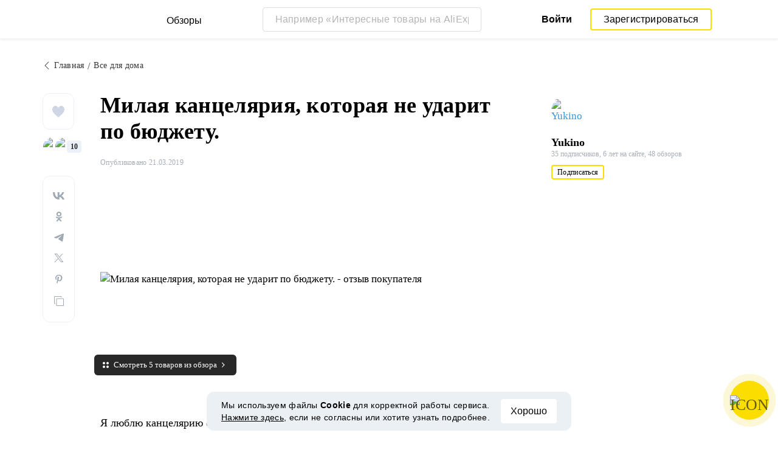

--- FILE ---
content_type: text/html; charset=UTF-8
request_url: https://reviews.megabonus.com/post/15689-milaya-kanczelyariya-kotoraya-ne-udarit
body_size: 19011
content:
<!DOCTYPE html>
<html lang="ru">
<head>
    <meta charset="UTF-8">
    <meta name="viewport" content="width=device-width, initial-scale=1.0, maximum-scale=1.0, user-scalable=0">
    <meta name="format-detection" content="telephone=no">
    <meta name="msapplication-TileColor" content="#fcdd00">
    <meta name="msapplication-config" content="/browserconfig.xml">
    <meta name="theme-color" content="#fcdd00">
    <meta name="csrf-token" content="YdS2Lg9A4e5pdNcQmBwq90TjpSAq6LmeWgfazECl">
    <meta name="title" content="Милая канцелярия, которая не ударит по бюджету. — обзоры и отзывы покупателей">
    
            
                <link rel="amphtml" href="https://reviews.megabonus.com/amp/post/15689-milaya-kanczelyariya-kotoraya-ne-udarit">
    
        <meta name="description" content="Я люблю канцелярию с АлиЭкспресс за приятное сочетание цены и качества. А ещё там часто встречаются кавайные или просто интересные штучки. В основн...">
    
    <meta name="image" content="https://cdn.megabonus.com/images/user/reviews_images/optimized/1553116529.jpg">
    
    <meta property="og:url" content="https://reviews.megabonus.com/post/15689-milaya-kanczelyariya-kotoraya-ne-udarit">
    <meta property="og:title" content="Милая канцелярия, которая не ударит по бюджету.">
    <meta property="og:description" content="Я люблю канцелярию с АлиЭкспресс за приятное сочетание цены и качества. А ещё там часто встречаются кавайные или просто интересные штучки. В основн...">
    <meta property="og:image" content="https://cdn.megabonus.com/images/user/reviews_images/optimized/1553116529.jpg">
    
    <meta property="twitter:title" content="Милая канцелярия, которая не ударит по бюджету.">
    <meta property="twitter:description" content="Я люблю канцелярию с АлиЭкспресс за приятное сочетание цены и качества. А ещё там часто встречаются кавайные или просто интересные штучки. В основн...">
    <meta property="twitter:image:src" content="https://cdn.megabonus.com/images/user/reviews_images/optimized/1553116529.jpg">
    <meta property="twitter:domain" content="reviews.megabonus.com">
    
    

    <title>Милая канцелярия, которая не ударит по бюджету. — обзоры и отзывы покупателей</title>

    <link rel="shortcut icon" href="/favicon.ico" type="image/x-icon">
    <link rel="apple-touch-icon" sizes="120x120" href="/apple-touch-icon.png">
    <link rel="icon" type="image/png" sizes="32x32" href="/favicon-32x32.png">
    <link rel="icon" type="image/png" sizes="16x16" href="/favicon-16x16.png">
    <link rel="manifest" href="/site.webmanifest">
    <link rel="mask-icon" href="/safari-pinned-tab.svg" color="#fcdd00">
    <meta name="msapplication-TileColor" content="#da532c">
    <meta name="theme-color" content="#ffffff">
    
    <link rel="chrome-webstore-item" href="https://chrome.google.com/webstore/detail/dbfipcjecamggjfabeaclacjoohfjhhn">

        <link rel="stylesheet" href="/css/bundle.css?id=0432da5ff032b2b0e634">
    <link rel="stylesheet" href="https://megabonus.com/css/user/popup.css?v2">
    <link rel="stylesheet" type="text/css" href="https://megabonus.com/css/user/jquery.jscrollpane.css">
            <!-- Yandex.Metrika counter -->
<script type="text/javascript" >
    (function(m,e,t,r,i,k,a){m[i]=m[i]||function(){(m[i].a=m[i].a||[]).push(arguments)};
        m[i].l=1*new Date();
        for (var j = 0; j < document.scripts.length; j++) {if (document.scripts[j].src === r) { return; }}
        k=e.createElement(t),a=e.getElementsByTagName(t)[0],k.async=1,k.src=r,a.parentNode.insertBefore(k,a)})
    (window, document, "script", "https://cdn.jsdelivr.net/npm/yandex-metrica-watch/tag.js", "ym");

    ym(37456880, "init", {
        clickmap:true,
        trackLinks:true,
        accurateTrackBounce:true,
        webvisor:true
    });

    let yaCounter37456880 = {};
    yaCounter37456880.reachGoal = function (targetName) {
        ym(37456880, 'reachGoal', targetName);
    }
    yaCounter37456880.hit = function (path, title) {
        ym(37456880, 'hit', path, title);
    }

</script>
<noscript><div><img src="https://mc.yandex.ru/watch/37456880" style="position:absolute; left:-9999px;" alt="" /></div></noscript>
<!-- /Yandex.Metrika counter -->

<!-- Global site tag (gtag.js) - Google Analytics -->
<script async
        src="https://www.googletagmanager.com/gtag/js?id=G-QDV2LETL5C"></script>
<script>
    window.dataLayer = window.dataLayer || [];

    function gtag() {
        dataLayer.push(arguments);
    }

    gtag('js', new Date());
        gtag('config', "G-QDV2LETL5C");
    //todo удалить второй конфиг после 1 июня 2023 года (MEG-12123)
    if (1) {
      gtag('config', 'UA-77989466-10');
    }

</script>

<noscript>
    <div><img src="https://mc.yandex.ru/watch/37456880" style="position:absolute; left:-9999px;" alt=""/></div>
</noscript>
<!-- /Yandex.Metrika counter -->

<script type="application/ld+json">
        {
          "@context": "http://schema.org",
          "@type": "WebSite",
          "url": "https://reviews.megabonus.com",
          "potentialAction": {
          "@type": "SearchAction",
          "target": "https://reviews.megabonus.com/search?q={search_term_string}",
          "query-input": "required name=search_term_string"
          }
        }
</script>
<script>
    function send_ga_ym_event(category, action, label) {
        // send asynch
        setTimeout(function () {
            gtag('event', action, {
                'event_category': category,
                'event_label': label
            });
            if(typeof yaCounter37456880 !== 'undefined') {
                if ((category == 'share' || category == 'user') && label != '') {
                    yaCounter37456880.reachGoal(category + '_' + action + '_' + label);
                } else {
                    yaCounter37456880.reachGoal(category + '_' + action);
                }
            }
        }, 100);
    }

    function send_ga_ym_pageview(path, title) {
        gtag('config', 'G-QDV2LETL5C', {'page_title' : title, 'page_path': path});
        yaCounter37456880.hit(path, {title: title});
    }

    // отправка события после реги
    document.addEventListener('yacounter37456880inited', function () {
            });
</script>            
    </head>
<body>
<script>
    var js_installext_data = {"install_extension":"\u0423\u0441\u0442\u0430\u043d\u043e\u0432\u0438\u0442\u044c \u0440\u0430\u0441\u0448\u0438\u0440\u0435\u043d\u0438\u0435","main_landing_login_modal_register":"\u0417\u0430\u0440\u0435\u0433\u0438\u0441\u0442\u0440\u0438\u0440\u043e\u0432\u0430\u0442\u044c\u0441\u044f","is_authorization":false};
</script>

<div id="wrapper" class="wrapper " data-lang="ru">
    <link rel="stylesheet" href="https://megabonus.com/css/header.css?v=3">

<header id="header"
        class="post_view">
    <div class="header-fixed-block">
        <div class="header-top not-auth">
            <div class="logotip">
                    <div class="menu_btn">
                        <span class="menu_icon"></span>
                                                <span class="ripple small"></span>
                    </div>
                    <nav class="main_menu">
                        <div class="menu_settings">
                            <a class="help"
                               href="https://help-ru.megabonus.com/"
                               rel="noopener"
                               aria-label="Help"
                               target="_blank">
                                <div class="help_icon"><span></span></div>
                            </a>

                            <div class="projects">
    <span class="projects_icon"></span>
    <div class="mb_projects">
        <div class='mb_projects--close'>
            <img src="https://cdn.megabonus.com/images/close-cross-popup-grey.svg" alt="close"/>
        </div>
        <div class="project_banner">
        <ul class="slides">
            <li class="slide showing">
                <a target="_blank" href="https://megabonus.com/extension_tab" style="display: block; width: 100%;">
                    <div class='megatab-slide'>
                        <i class="our-badge our-badge_new">Новое</i>
                        <h4 class='megatab-slide__title'>Мегабонус Вкладка</h4>
                        <p class='megatab-slide__description'>Расширение от Мегабонус<br/>для быстрой работы в интернете</p>
                        <div class='megatab-slide__img-wrapper'>
                            <div class='megatab-slide__img'>
                                <img src="https://cdn.megabonus.com/images/header/banner/megatabSlide_ru.png" alt="Мегабонус Вкладка"/>
                            </div>
                        </div>
                    </div>
                </a>
            </li>
        </ul>








    </div>
        <div class="mb_projects__block">

            <a href="https://megabonus.com" class="project_cashback">
                <span class="project_img"></span>
                <span class="project_title">Кэшбэк-сервис<br>«Мегабонус»</span>
            </a>
            <a href="https://reviews.megabonus.com"
               class="project_reviews active">
                <span class="project_img"></span>
                <span class="project_title">Обзоры<br>товаров</span>
            </a>
            <a href="https://smartcart.megabonus.com"
               class="project_cart">
                <span class="project_img"></span>
                <span class="project_title">Умная<br>корзина</span>
            </a>
            <a href="https://parcel.megabonus.com"
               class="project_parcel">
                <span class="project_img"></span>
                <span class="project_title">Отслеживание посылок</span>
            </a>
            <a href="https://travel.megabonus.com"
               class="project_travel">
                <span class="project_img"></span>
                <span class="project_title">«Мегабонус»<br>Путешествия</span>
            </a>
        </div>
    </div>
</div>                                                    </div>
                                                <span class="category-header">Категории обзоров</span>
                        <ul class="category-menu">
                                                                                        <li class="">
                                    <a href="/category/fashion_and_style">
                                        <img src="https://cdn.megabonus.com/images/categories/Fashion.svg" alt="Мода и стиль">
                                        <span>Мода и стиль</span>
                                    </a>
                                </li>
                                                            <li class="">
                                    <a href="/category/electronics">
                                        <img src="https://cdn.megabonus.com/images/categories/Electronics.svg" alt="Электроника">
                                        <span>Электроника</span>
                                    </a>
                                </li>
                                                            <li class="">
                                    <a href="/category/travel_and_tourism">
                                        <img src="https://cdn.megabonus.com/images/categories/Travel.svg" alt="Путешествия">
                                        <span>Путешествия</span>
                                    </a>
                                </li>
                                                            <li class="">
                                    <a href="/category/beauty_and_health">
                                        <img src="https://cdn.megabonus.com/images/categories/beauty.svg" alt="Красота и здоровье">
                                        <span>Красота и здоровье</span>
                                    </a>
                                </li>
                                                            <li class="">
                                    <a href="/category/for_home">
                                        <img src="https://cdn.megabonus.com/images/categories/home.svg" alt="Все для дома">
                                        <span>Все для дома</span>
                                    </a>
                                </li>
                                                            <li class="">
                                    <a href="/category/childens_goods">
                                        <img src="https://cdn.megabonus.com/images/categories/Baby_products.svg" alt="Детские товары">
                                        <span>Детские товары</span>
                                    </a>
                                </li>
                                                            <li class="">
                                    <a href="/category/leisure">
                                        <img src="https://cdn.megabonus.com/images/categories/Leisure.svg" alt="Досуг">
                                        <span>Досуг</span>
                                    </a>
                                </li>
                                                            <li class="">
                                    <a href="/category/services">
                                        <img src="https://cdn.megabonus.com/images/categories/service.svg" alt="Услуги">
                                        <span>Услуги</span>
                                    </a>
                                </li>
                                                    </ul>
                    </nav>
                <a class="logo_mb" href="https://reviews.megabonus.com">
                    <span class="logo_img ru" role="img" aria-label="Обзоры на товары"></span>
                    <span>Обзоры</span>
                </a>
                <a class="logo_mb_small" href="https://reviews.megabonus.com">
                    <span class="logo_img" role="img" aria-label="Обзоры на товары"></span>
                    <span>Обзоры</span>
                </a>
            </div>
                            <div class="mobile-search">
                    <a href="#" class="form-btn btn submit-btn" id="mobileSearchButton" aria-label="Search"><i
                                class="icon icon-search"></i></a>
                </div>
                <div class="search-wrap postitem_mobile_hidden">
                    <form action="" class="search-form validate-form">
                        <div class="form-group">
                            <input type="text" placeholder="Например «Интересные товары на AliExpress»" id="searchInput"
                                   class="input" autocomplete="off" aria-label="Например «Интересные товары на AliExpress»">
                            <button type="reset" class="form-btn btn reset-btn" aria-label="Clear search"
                                    id="clearSearch"><i class="icon icon-cancel"></i></button>
                            <button type="submit" class="form-btn btn submit-btn" aria-label="Submit search"
                                    id="searchButton"><i class="icon icon-search"></i><i
                                        class="icon icon-search-hover"></i></button>
                        </div>
                        <div class="search-result">
                            <div class="paragraph"></div>
                            <ul class="clear search-list"></ul>
                        </div>
                    </form>
                </div>
                                        <div class="auth-wrap">
                    <a href="https://auth.megabonus.com?redirect_url=https%3A%2F%2Freviews.megabonus.com%2Fpost%2F15689-milaya-kanczelyariya-kotoraya-ne-udarit&amp;project_name=reviews&amp;device=website"
                       class="sign_in">Войти</a>
                    <a href="https://auth.megabonus.com/register?redirect_url=https%3A%2F%2Freviews.megabonus.com%2Fpost%2F15689-milaya-kanczelyariya-kotoraya-ne-udarit&amp;project_name=reviews&amp;device=website"
                       class="sign_up">Зарегистрироваться</a>
                    <div class="projects">
    <span class="projects_icon"></span>
    <div class="mb_projects">
        <div class='mb_projects--close'>
            <img src="https://cdn.megabonus.com/images/close-cross-popup-grey.svg" alt="close"/>
        </div>
        <div class="project_banner">
        <ul class="slides">
            <li class="slide showing">
                <a target="_blank" href="https://megabonus.com/extension_tab" style="display: block; width: 100%;">
                    <div class='megatab-slide'>
                        <i class="our-badge our-badge_new">Новое</i>
                        <h4 class='megatab-slide__title'>Мегабонус Вкладка</h4>
                        <p class='megatab-slide__description'>Расширение от Мегабонус<br/>для быстрой работы в интернете</p>
                        <div class='megatab-slide__img-wrapper'>
                            <div class='megatab-slide__img'>
                                <img src="https://cdn.megabonus.com/images/header/banner/megatabSlide_ru.png" alt="Мегабонус Вкладка"/>
                            </div>
                        </div>
                    </div>
                </a>
            </li>
        </ul>








    </div>
        <div class="mb_projects__block">

            <a href="https://megabonus.com" class="project_cashback">
                <span class="project_img"></span>
                <span class="project_title">Кэшбэк-сервис<br>«Мегабонус»</span>
            </a>
            <a href="https://reviews.megabonus.com"
               class="project_reviews active">
                <span class="project_img"></span>
                <span class="project_title">Обзоры<br>товаров</span>
            </a>
            <a href="https://smartcart.megabonus.com"
               class="project_cart">
                <span class="project_img"></span>
                <span class="project_title">Умная<br>корзина</span>
            </a>
            <a href="https://parcel.megabonus.com"
               class="project_parcel">
                <span class="project_img"></span>
                <span class="project_title">Отслеживание посылок</span>
            </a>
            <a href="https://travel.megabonus.com"
               class="project_travel">
                <span class="project_img"></span>
                <span class="project_title">«Мегабонус»<br>Путешествия</span>
            </a>
        </div>
    </div>
</div>                </div>
            
                    </div>
            </div>
    
    <div id="mobileSearchBlock" class="mobile-search-block search-wrap">
        <form action="" class="search-form validate-form mobile-search__wrap">
            <div class="form-group">
                <input type="text" placeholder="Поиск обзора" id="searchMobileInput"
                       aria-label="Поиск обзора" class="input" autocomplete="off">
                <button type="reset" class="form-btn btn search-close-btn" name="close_search" id="closeSearch"
                        aria-label="Reset"><i class="icon icon-left-arrow"></i></button>
                <button type="submit" class="form-btn btn submit-btn" name="submit_search" id="searchMobileSubmitButton"
                        aria-label="Search"><i class="icon icon-search"></i></button>
            </div>
            <div class="search-result">
                <div class="paragraph"></div>
                <ul class="clear search-list"></ul>
            </div>
        </form>
    </div>
</header>        
        

    
    <main class="post-item-main" >
        
        <div class="infinte-scroll-slot">
            <div class="container article-container" data-next="https://reviews.megabonus.com/post/39211-nebolshaya-no-vmestitelnaya-sumochka-dlya">
                                    <ul class="breadcrumbs-list hidden-mobile newitem-layout">
                        <li>
                            <a href="https://reviews.megabonus.com">
                                <i class="icon icon-left-arrow"></i><span>Главная</span>
                            </a>
                        </li>

                                                    <li>
                                <a href="https://reviews.megabonus.com/category/for_home" class="category-title">
                                    <span>Все для дома</span>
                                </a>
                            </li>
                                            </ul>
                                <section class="post-content">
                                            <div class="post_item_social">
                            
                            <div class="social-round-list clear">
    <div class="social-likes">
                    <button class="link like-btn"
                    onclick="window.location.href='https://auth.megabonus.com?redirect_url=https%3A%2F%2Freviews.megabonus.com%2Fpost%2F15689-milaya-kanczelyariya-kotoraya-ne-udarit&amp;project_name=reviews&amp;device=website'">
                <svg xmlns="http://www.w3.org/2000/svg" width="20" height="19"
                     viewBox="0 0 20 19">
                    <path fill="#CFD6E6" fill-rule="evenodd"
                          d="M18.54 1.861C17.555.661 16.187 0 14.689 0c-2.108 0-3.442 1.35-4.19 2.482-.194.294-.36.588-.498.866a8.34 8.34 0 0 0-.498-.866C8.754 1.35 7.42 0 5.312 0 3.814 0 2.446.661 1.46 1.861.52 3.006 0 4.54 0 6.18c0 1.785.65 3.445 2.045 5.224 1.246 1.59 3.04 3.229 5.117 5.127.774.707 1.574 1.438 2.426 2.238l.026.024c.11.104.248.155.386.155a.562.562 0 0 0 .386-.155l.026-.024c.852-.8 1.652-1.531 2.426-2.238 2.077-1.898 3.87-3.537 5.117-5.127C19.35 9.623 20 7.963 20 6.179c0-1.64-.518-3.173-1.46-4.318z"/>
                </svg>
                
            </button>
            </div>
    <div class="social-user-slot" data-call="#popup-likes" data-post-id="15689">
        <div class="social-likes-users likes-list">
        <div class="social-likes-photos">
                            <figure class="user-photo right">
                    <img src="https://cdn.megabonus.com/images/user/img1.jpg"
                        alt="Катерина">
                </figure>
                            <figure class="user-photo left">
                    <img src="https://cdn.megabonus.com/images/avatar/origin/av_production_13824311656804475"
                        alt="Ananazreview">
                </figure>
                    </div>
                    <span class="shares-count">10</span>
            </div>
    </div>
    <div class="share-block"
         data-url="https://reviews.megabonus.com/post/15689-milaya-kanczelyariya-kotoraya-ne-udarit"
         data-title="Милая канцелярия, которая не ударит по бюджету."
         data-image="https://cdn.megabonus.com/images/user/reviews_images/850_430/1553116529.jpg"
         data-description=""
         data-country="ru"
         data-vk-shares="0"
         data-ok-shares="0"
         data-fb-shares="0"
         data-tw-shares="0"
         data-link-copied="Ссылка скопирована"
    >
    </div>
</div>                        </div>
                                        <div class="post_item_body">
                        <div class="main-part">
                            <div class="social-holder" id="social-holder" data-position data-post-id="15689">
                                <div class="mobile-category">
                                                                            <a href="https://reviews.megabonus.com/category/for_home"
                                        class="category-title" style="display:none;">
                                            Все для дома
                                        </a>
                                                                    </div>
                                <div class="mobile-author">
                                    <a href="https://reviews.megabonus.com/profile/id1846321"
                                    aria-label="Yukino">
                                        <figure class="user-photo">
                                            <img src="https://cdn.megabonus.com/images/avatar/cropped/40_40/av_prod_7ed8c2423cc35f616d019708eb4f9659"
                                                alt="Yukino">
                                        </figure>
                                    </a>
                                    <div class="name" id="person">
                                        <a href="https://reviews.megabonus.com/profile/id1846321" rel="author">
                                            <span>Yukino</span>
                                        </a>
                                    </div>
                                </div>
                                <h1 class="main-title">Милая канцелярия, которая не ударит по бюджету.</h1>
                                <div class="post_item_info">
                                    <div class="mobile-social-sneakpeak">
                                        <div class="mobile-social-sneakpeak--block">
                                            <img src="/img/icons/heart.svg" alt="Likes" />
                                            <span class="mobile-social-sneakpeak--counter">10</span>
                                        </div>

                                        <div class="mobile-social-sneakpeak--block">
                                            <img src="/img/icons/share.svg" alt="Shares" />
                                            <span class="mobile-social-sneakpeak--counter">0</span>
                                        </div>
                                    </div>
                                    <div class="post_item_time--wrapper">
                                        <div class="post_item_time time-wrap">
                                            <div class="time">
                                                Опубликовано 21.03.2019</div>
                                        </div>
                                        <div style="clear: both;"></div>
                                    </div>
                                </div>
                                <div>
                                    <div class="full-mobile preview_post">
                                                                                    <figure class="image-cover large-image spaced-top">
                                                <img src="https://cdn.megabonus.com/images/user/reviews_images/850_430/1553116529.jpg"
                                                    alt="Милая канцелярия, которая не ударит по бюджету. - отзыв покупателя" class="vertical">
                                            </figure>
                                                                                            <span class="all-afflinks-popup">Смотреть 5 товаров из обзора</span>
                                                                                                                        </div>
                                </div>
                                <div>
                                    <div class="full-mobile preview_post">

                                        
                                        <article
                                                class="article-single" >
                                            

                                            <div class="content">
                                                <div class="public-content " >
                                                    <div class="input-paragraph invisible-input input type-text label-input tinymce public-content editable medium-editor-element medium-editor-insert-plugin" id="editor-plugin"><div class="input-paragraph invisible-input input type-text label-input tinymce public-content editable medium-editor-element medium-editor-insert-plugin" id="editor-plugin"><div class="input-paragraph invisible-input input type-text label-input tinymce public-content editable medium-editor-element medium-editor-insert-plugin" id="editor-plugin"><div class="input-paragraph invisible-input input type-text label-input tinymce public-content editable medium-editor-element medium-editor-insert-plugin" id="editor-plugin"><div class="input-paragraph invisible-input input type-text label-input tinymce public-content editable medium-editor-element medium-editor-insert-plugin" id="editor-plugin"><div class="input-paragraph invisible-input input type-text label-input tinymce public-content editable medium-editor-element medium-editor-insert-plugin" id="editor-plugin"><p>Я люблю канцелярию с АлиЭкспресс за приятное сочетание цены и качества. </p><p>А ещё там часто встречаются кавайные или просто интересные штучки. </p><p>В основном, я заказываю что-то по мелочи. </p><p>Но в октябре я пошла на языковые курсы и сразу после первого занятия решила закупиться нужностями. </p><p>С красивой канцелярией и учиться приятнее~ </p><p> Всё нужное я решила заказать в одном магазине, чтобы не ждать несколько посылок.Выбор пал на HE DAO Official Store. </p><h3>ДОСТАВКА:</h3><p>Доставка бесплатная службами Cainiao Super Economy и China Post Ordinary Small Packet Plus.Мне хотелось получить свой заказ побыстрее, поэтому я доплатила за AliExpress Saver Shipping ($0.79 за весь заказ).Пришла посылка меньше, чем за месяц (отслеживалась). </p><h3> УПАКОВКА:</h3><p>Почтовый пакет + хрупкие вещи (линейка, ручки и т.д.) были дополнительно завёрнуты в пупырку.</p><div class="medium-insert-images"><figure><img data-src="https://cdn.megabonus.com/images/user/reviews/0.90094800_1553116623.jpg" alt="Милая канцелярия, которая не ударит по бюджету. - отзывы"></figure></div><h3>Сначала покажу пенал.</h3><p>Пенал пришёл в пластиковом пакете без опознавательных знаков. </p><p> Размер: 20 см. на 4 см. на 5 см.Доступен в 5 цветах, мой обозначен A. </p><p>И подклад, и внешний слой – синтетика.С одной стороны пенал украшен кружевом. </p><p>У меня строчки ровные и нитки не торчат, но в отзывах у некоторых есть небольшие косячки.</p><div class="medium-insert-images medium-insert-images-grid"><figure><img data-src="https://cdn.megabonus.com/images/user/reviews/0.59568200_1553117396.jpg" alt="Милая канцелярия, которая не ударит по бюджету. - купить"></figure><figure><img data-src="https://cdn.megabonus.com/images/user/reviews/0.22344900_1553117397.jpg" alt="Милая канцелярия, которая не ударит по бюджету. - обзор"></figure><figure><img data-src="https://cdn.megabonus.com/images/user/reviews/0.67084000_1553117397.jpg" alt="Милая канцелярия, которая не ударит по бюджету. - цена"></figure></div><p>Застёгивается на молнию, она не заедает.  </p><p>Пенал неплохой, бюджетный и компактный.  Подойдёт для тех, кто носит с собой минимальное количество канцелярии. <br></p><p><br></p><div class="medium-insert-embeds">	<figure><div class="medium-insert-embed">			<div id="linkAff_2320" class="ephox-summary-card">    <a class="ephox-summary-card-link-thumbnail" rel="nofollow noreferrer noopener" href="https://reviews.megabonus.com/mbr/o4r4Ni" data-offer_id="463" data-id="65" target="_blank">        <img class="ephox-summary-card-thumbnail" data-src="https://ae01.alicdn.com/kf/HTB1N3TNLpXXXXXkXVXXq6xXFXXX0/-.jpg" alt="Милая канцелярия, которая не ударит по бюджету. - характеристики"></a>    <span class="ephox-summary-card-link card-new">        <a class="ephox-summary-card-title card-new" href="https://megabonus.com/shop/aliexpress" target="_blank" rel="noreferrer noopener">Купить в магазине  AliExpress с кэшбэком</a>        <a class="ephox-summary-card-description editor-aff-link card-new" rel="nofollow noreferrer noopener" href="https://reviews.megabonus.com/mbr/o4r4Ni" data-id="2320" data-offer_id="463" target="_blank">Мини Ретро цветок цветочные кружева пенал Карандаш сумка школьные принадлежности косметический косметичка на молнии Чехол кошелек Estojo Эсколар купить на AliExpress</a>    </span></div>		</div>	</figure></div><div class="medium-insert-images"><figure><img data-src="https://cdn.megabonus.com/images/user/reviews/0.11028800_1553117538.jpg" alt="Милая канцелярия, которая не ударит по бюджету. - фото"></figure></div><h3>Линейка. </h3><p>Она тоже мимимишная, край имитирует кружево.</p><p>Размер:15.9 см. на 2.3см. на 0.3 см.</p><p>Длина части с разметкой: 15 см.</p><p>Материал: Дерево</p><div class="medium-insert-images"><figure><img data-src="https://cdn.megabonus.com/images/user/reviews/0.56467200_1553117557.jpg" alt="Милая канцелярия, которая не ударит по бюджету. - инструкция"></figure><figure><img data-src="https://cdn.megabonus.com/images/user/reviews/0.89230800_1553117557.jpg" alt="Милая канцелярия, которая не ударит по бюджету. - Kawaii"></figure></div><p>Доступна в 2 цветах, у меня чёрная.Вся информация на этикетке: на английском и японском.<br>Пользоваться можно и прямой стороной, и волнистой.Надписи нанесены ровно и хорошо читаются.</p><p><br></p><div class="medium-insert-embeds">	<figure><div class="medium-insert-embed">			<div id="linkAff_2321" class="ephox-summary-card">    <a class="ephox-summary-card-link-thumbnail" rel="nofollow noreferrer noopener" href="https://reviews.megabonus.com/mbr/UxHibm" data-offer_id="463" data-id="65" target="_blank">        <img class="ephox-summary-card-thumbnail" data-src="https://ae01.alicdn.com/kf/HTB1bfS6QFXXXXbeaXXXq6xXFXXXH/1-ZAKKA-Kawaii.jpg" alt="Милая канцелярия, которая не ударит по бюджету. - школа"></a>    <span class="ephox-summary-card-link card-new">        <a class="ephox-summary-card-title card-new" href="https://megabonus.com/shop/aliexpress" target="_blank" rel="noreferrer noopener">Купить в магазине  AliExpress с кэшбэком</a>        <a class="ephox-summary-card-description editor-aff-link card-new" rel="nofollow noreferrer noopener" href="https://reviews.megabonus.com/mbr/UxHibm" data-id="2321" data-offer_id="463" target="_blank">1 шт Корея ZAKKA Kawaii милые канцелярские принадлежности кружева коричневая деревянная линейка швейная линейка офисные школьные аксессуары купить на AliExpress</a>    </span></div>		</div>	</figure></div><h3>Механические карандаши. </h3><div class="medium-insert-images"><figure><img data-src="https://cdn.megabonus.com/images/user/reviews/0.00788600_1553118462.jpg" alt="Милая канцелярия, которая не ударит по бюджету. - AliExpressReview"></figure></div><p><br></p>Набор из 4 штук.<br>Толщина линии письма 0,5 мм. Либо 0,7 мм. Я выбрала 0,5.<br>Материал корпуса: Пластик<br>Твердость графита:2B (обычные карандаши я так же беру такой мягкости).<br>В каждом карандаше: 3 грифеля.<br>Корпус карандашей прорезинен (?) – в руке они не скользят.<br>Грифель мягких, рисует и пишет аккуратно, бумагу не царапает, но и не ломается.</div><div class="input-paragraph invisible-input input type-text label-input tinymce public-content editable medium-editor-element medium-editor-insert-plugin" id="editor-plugin"><div class="medium-insert-images medium-insert-images-grid"><figure><img data-src="https://cdn.megabonus.com/images/user/reviews/0.52367400_1553118329.jpg" alt="Милая канцелярия, которая не ударит по бюджету."></figure><figure><img data-src="https://cdn.megabonus.com/images/user/reviews/0.58722300_1553118329.jpg" alt="Милая канцелярия, которая не ударит по бюджету."></figure><figure><img data-src="https://cdn.megabonus.com/images/user/reviews/0.90606800_1553118329.jpg" alt="Милая канцелярия, которая не ударит по бюджету."></figure></div><p><br></p>На тёмные карандаши рисунок нанесён более-менее ровно, а вот светлые с косячками.<div class="medium-insert-embeds">	<figure><div class="medium-insert-embed">			<div id="linkAff_2322" class="ephox-summary-card">    <a class="ephox-summary-card-link-thumbnail" rel="nofollow noreferrer noopener" href="https://reviews.megabonus.com/mbr/47Eofi" data-offer_id="463" data-id="65" target="_blank">        <img class="ephox-summary-card-thumbnail" data-src="https://ae01.alicdn.com/kf/HTB15f25OpXXXXaIXVXXq6xXFXXXS/4-0-5mm-Kawaii.jpg" alt="4 штлот 05mm Симпатичные Kawaii пластиковый механический карандаш милые в горошек башня авторучка для малыша школьные принадлежности Бесплатная доставка купить на AliExpress"></a>    <span class="ephox-summary-card-link card-new">        <a class="ephox-summary-card-title card-new" href="https://megabonus.com/shop/aliexpress" target="_blank" rel="noreferrer noopener">Купить в магазине  AliExpress с кэшбэком</a>        <a class="ephox-summary-card-description editor-aff-link card-new" rel="nofollow noreferrer noopener" href="https://reviews.megabonus.com/mbr/47Eofi" data-id="2322" data-offer_id="463" target="_blank">4 штлот 05mm Симпатичные Kawaii пластиковый механический карандаш милые в горошек башня авторучка для малыша школьные принадлежности Бесплатная доставка купить на AliExpress</a>    </span></div>		</div>	</figure></div><h3>Грифели.</h3><p>Я решила взять не только карандаши, но и расходники для карандашей сразу.</p><div class="medium-insert-images"><figure><img data-src="https://cdn.megabonus.com/images/user/reviews/0.57702400_1553118434.jpg" alt="Милая канцелярия, которая не ударит по бюджету."></figure></div><p>Опять же есть выбор: 0,5 или 07, я выбрала вариант под свои карандаши.<br>Одно но: твердость графита здесь HB (но тут я сама себе злой Буратино, обратила на это внимание только когда села писать обзор).<br>Цвет присылают рандомно. Мне достался фиолетовый.<br>Грифелей много, хватит надолго.<br>Сама баночка с ними - с удобной крышкой.<br></p><div class="medium-insert-embeds">	<figure><div class="medium-insert-embed">			<div id="linkAff_2323" class="ephox-summary-card">    <a class="ephox-summary-card-link-thumbnail" rel="nofollow noreferrer noopener" href="https://reviews.megabonus.com/mbr/TgbSLP" data-offer_id="463" data-id="65" target="_blank">        <img class="ephox-summary-card-thumbnail" data-src="https://ae01.alicdn.com/kf/HTB1_MCWGv9TBuNjy1zbq6xpepXa1/0-5-0-7-HB.jpg" alt="Набор механических карандашей 05 мм07 мм HB стержень для карандаша автоматический карандаш Сменные стержни офисные школьные принадлежности купить на AliExpress"></a>    <span class="ephox-summary-card-link card-new">        <a class="ephox-summary-card-title card-new" href="https://megabonus.com/shop/aliexpress" target="_blank" rel="noreferrer noopener">Купить в магазине  AliExpress с кэшбэком</a>        <a class="ephox-summary-card-description editor-aff-link card-new" rel="nofollow noreferrer noopener" href="https://reviews.megabonus.com/mbr/TgbSLP" data-id="2323" data-offer_id="463" target="_blank">Набор механических карандашей 05 мм07 мм HB стержень для карандаша автоматический карандаш Сменные стержни офисные школьные принадлежности купить на AliExpress</a>    </span></div>		</div>	</figure></div><h3>Стержни для ручек.</h3><div class="medium-insert-images"><figure><img data-src="https://cdn.megabonus.com/images/user/reviews/0.75415800_1553118529.jpg" alt="Милая канцелярия, которая не ударит по бюджету."></figure></div><p>Сто лет назад я заказывала (и показывала) ручки с Мумми, одной из главных фишек которых было то, что чернила стираются.<br> Понятно, что пасты (стержни) в ручках не бесконечные и когда они закончились  - я изначально я хотела просто купить новые ручки, но, в итоге, решила сэкономить.<br> Пасты я хотела именно такие, как были в самих ручках, то есть те, которые можно стереть.</p><p> Я взяла 2 набора по 10 штук: чёрные и синие. <br> Размер пишущего шарика в моих ручках был 0,38 мм., здесь – 0,50 мм. (я особой разницы не вижу).<br> Пасты гелевые.<br> Длина: 125 мм.<br> Мне пришли в целости, на каждом стержне защитный колпачок. </p><div class="medium-insert-images medium-insert-images-grid"><figure><img data-src="https://cdn.megabonus.com/images/user/reviews/0.37269900_1553118962.jpg" alt="Милая канцелярия, которая не ударит по бюджету."></figure><figure><img data-src="https://cdn.megabonus.com/images/user/reviews/0.60568900_1553118962.jpg" alt="Милая канцелярия, которая не ударит по бюджету."></figure></div><div class="medium-insert-images"><figure><img data-src="https://cdn.megabonus.com/images/user/reviews/0.07699400_1553118990.jpg" alt="Милая канцелярия, которая не ударит по бюджету."></figure></div><div class="medium-insert-images"><figure><img data-src="https://cdn.megabonus.com/images/user/reviews/0.59212500_1553119001.jpg" alt="Милая канцелярия, которая не ударит по бюджету."></figure></div><p> Что самое важное: подходят для моих ручек и стираются. Важно! Они быстро заканчиваются, как показало время.</p><div class="medium-insert-embeds">	<figure><div class="medium-insert-embed">			<div id="linkAff_2324" class="ephox-summary-card">    <a class="ephox-summary-card-link-thumbnail" rel="nofollow noreferrer noopener" href="https://reviews.megabonus.com/mbr/2tAuz7" data-offer_id="463" data-id="65" target="_blank">        <img class="ephox-summary-card-thumbnail" data-src="https://ae01.alicdn.com/kf/HTB1oCOnPVXXXXanXFXXq6xXFXXXC/10-Magic-0-5.jpg" alt="10 штлот Magic стирающаяся ручка с пастой 05 мм синие Черные чернила Гелевая ручка повторная заливка для письма канцелярия Школьные принадлежности купить на AliExpress"></a>    <span class="ephox-summary-card-link card-new">        <a class="ephox-summary-card-title card-new" href="https://megabonus.com/shop/aliexpress" target="_blank" rel="noreferrer noopener">Купить в магазине  AliExpress с кэшбэком</a>        <a class="ephox-summary-card-description editor-aff-link card-new" rel="nofollow noreferrer noopener" href="https://reviews.megabonus.com/mbr/2tAuz7" data-id="2324" data-offer_id="463" target="_blank">10 штлот Magic стирающаяся ручка с пастой 05 мм синие Черные чернила Гелевая ручка повторная заливка для письма канцелярия Школьные принадлежности купить на AliExpress</a>    </span></div>		</div>	</figure></div><p><br> В целом, заказом я довольна, необходимый минимум для занятий я купила отделавшись небольшой кровью.<br>Сейчас уже март, а вся канцелярия у меня целая и выглядит вполне прилично.<br>Так что могу советовать.<br></p><p>#Yukino #канцелярия #cute #kawaii #stationery #flowerprint #lace #линейка #пенал #школа #AliExpressReview  #ручка #pen #стержни #карандаш #механический карандаш #gelpen<br></p></div></div></div></div></div></div>
                                                </div>
                                            </div>
                                        </article>

                                    </div>
                                </div>
                            </div>
                        </div>
                    </div>
                                            <div class="post_item_author">
                            <div class="post_author_fixed">
                                <div class="post_author">
    <a href="https://reviews.megabonus.com/profile/id1846321"
       aria-label="Yukino">
        <figure class="user-photo">
            <img src="https://cdn.megabonus.com/images/avatar/cropped/40_40/av_prod_7ed8c2423cc35f616d019708eb4f9659"
                 alt="Yukino">
        </figure>
    </a>
    <div class="name" id="person">
        
        <a href="https://reviews.megabonus.com/profile/id1846321"
           itemprop="author" itemscope="" itemtype="http://schema.org/Person"
           rel="author">
            <span itemprop="name">Yukino</span>
        </a>
        
                    <div class="position">
                <span>35 подписчиков,</span>
                <span>6 лет на сайте,</span>
                <span>48 обзоров</span>
            </div>
                            <div class="post_author_subscribe btn-wrap">
                <button type="button" class="btn primary-border-btn"
            onclick="window.location.href='https://auth.megabonus.com?redirect_url=https%3A%2F%2Freviews.megabonus.com%2Fpost%2F15689-milaya-kanczelyariya-kotoraya-ne-udarit&amp;project_name=reviews&amp;device=website'"
    >
        <span class="text">Подписаться</span>
        <span class="hidden-text">Отписаться</span>
    </button>
            </div>
            </div>
</div>                            </div>
                        </div>
                        <div class="post_item_popup">
    <div class="post_item_popup--header">
        <span class="post_item_popup--header--title">Все товары из обзора: Милая канцелярия, которая не ударит по бюджету.</span>
        <span class="post_item_popup--header--close"></span>
    </div>
    <div class="post_item_popup--close"></div>
    <div class="container">
        <span class="post_item_popup--back">Назад к обзору</span>
        <span class="post_item_popup--title">Все товары из обзора: Милая канцелярия, которая не ударит по бюджету.</span>
        
        <div class="post_item_popup--container">
            <div class="post_item_popup--products">
                                                                                <div class="item item-link editor-aff-link" data-href="https://reviews.megabonus.com/mbr/o4r4Ni" data-id="2320" id="2320">
    <span class="horizontal-masonry-card medium-insert-embeds force-vertical">
        <a class="image-link" href="https://reviews.megabonus.com/mbr/o4r4Ni" rel="nofollow" target="_blank" style="background:url(&quot;https://ae01.alicdn.com/kf/HTB1N3TNLpXXXXXkXVXXq6xXFXXX0/-.jpg&quot;);background-size:contain;background-repeat:no-repeat;background-position:50% 50%;">
                                                </a>
        <span class="item-link-info">
            <span class="caption">
                <a href="https://megabonus.com/shop/aliexpress" title="Купить с кэшбэком в магазине AliExpress" class="lead">Интернет-магазин: AliExpress</a>
                <a
                    href="https://reviews.megabonus.com/mbr/o4r4Ni"
                    data-href="https://reviews.megabonus.com/mbr/o4r4Ni"


                    target="_blank"
                    aria-label="Интернет-магазин: AliExpress"
                    data-offer_id="463" rel="nofollow">
                                            <span class="title">Мини Ретро цветок цветочные кружева пенал Карандаш сумка школьные принадлежности косметический косметичка на молнии Чехол кошелек Estojo Эсколар купить на AliExpress</span>
                                    </a>
            </span>
            <span class="price-block">
                                    <span class="price" style="">
                    
                        <!--<span class="header">Цена</span>-->
                            <span class="value">
                                                                    <span class="large">83.80 <span class='currency'> руб.</span></span>
                                                            </span>
                        
                    </span>
                                <a  href="https://reviews.megabonus.com/mbr/o4r4Ni" rel="nofollow" target="_blank" style="" class="btn primary-btn btn-block yellow_btn buy_with_cb_btn" >
                                            Купить
                                    </a>
            </span>
        </span>
    </span>
</div>                                                <div class="item item-link editor-aff-link" data-href="https://reviews.megabonus.com/mbr/UxHibm" data-id="2321" id="2321">
    <span class="horizontal-masonry-card medium-insert-embeds force-vertical">
        <a class="image-link" href="https://reviews.megabonus.com/mbr/UxHibm" rel="nofollow" target="_blank" style="background:url(&quot;https://ae01.alicdn.com/kf/HTB1bfS6QFXXXXbeaXXXq6xXFXXXH/1-ZAKKA-Kawaii.jpg&quot;);background-size:contain;background-repeat:no-repeat;background-position:50% 50%;">
                                                </a>
        <span class="item-link-info">
            <span class="caption">
                <a href="https://megabonus.com/shop/aliexpress" title="Купить с кэшбэком в магазине AliExpress" class="lead">Интернет-магазин: AliExpress</a>
                <a
                    href="https://reviews.megabonus.com/mbr/UxHibm"
                    data-href="https://reviews.megabonus.com/mbr/UxHibm"


                    target="_blank"
                    aria-label="Интернет-магазин: AliExpress"
                    data-offer_id="463" rel="nofollow">
                                            <span class="title">1 шт Корея ZAKKA Kawaii милые канцелярские принадлежности кружева коричневая деревянная линейка швейная линейка офисные школьные аксессуары купить на AliExpress</span>
                                    </a>
            </span>
            <span class="price-block">
                                    <span class="price" style="">
                    
                        <!--<span class="header">Цена</span>-->
                            <span class="value">
                                                                    <span class="large">49.52 <span class='currency'> руб.</span></span>
                                                            </span>
                        
                    </span>
                                <a  href="https://reviews.megabonus.com/mbr/UxHibm" rel="nofollow" target="_blank" style="" class="btn primary-btn btn-block yellow_btn buy_with_cb_btn" >
                                            Купить
                                    </a>
            </span>
        </span>
    </span>
</div>                                                <div class="item item-link editor-aff-link" data-href="https://reviews.megabonus.com/mbr/47Eofi" data-id="2322" id="2322">
    <span class="horizontal-masonry-card medium-insert-embeds force-vertical">
        <a class="image-link" href="https://reviews.megabonus.com/mbr/47Eofi" rel="nofollow" target="_blank" style="background:url(&quot;https://ae01.alicdn.com/kf/HTB15f25OpXXXXaIXVXXq6xXFXXXS/4-0-5mm-Kawaii.jpg&quot;);background-size:contain;background-repeat:no-repeat;background-position:50% 50%;">
                                                </a>
        <span class="item-link-info">
            <span class="caption">
                <a href="https://megabonus.com/shop/aliexpress" title="Купить с кэшбэком в магазине AliExpress" class="lead">Интернет-магазин: AliExpress</a>
                <a
                    href="https://reviews.megabonus.com/mbr/47Eofi"
                    data-href="https://reviews.megabonus.com/mbr/47Eofi"


                    target="_blank"
                    aria-label="Интернет-магазин: AliExpress"
                    data-offer_id="463" rel="nofollow">
                                            <span class="title">4 штлот 05mm Симпатичные Kawaii пластиковый механический карандаш милые в горошек башня авторучка для малыша школьные принадлежности Бесплатная доставка купить на AliExpress</span>
                                    </a>
            </span>
            <span class="price-block">
                                    <span class="price" style="">
                    
                        <!--<span class="header">Цена</span>-->
                            <span class="value">
                                                                    <span class="large">105.39 <span class='currency'> руб.</span></span>
                                                            </span>
                        
                    </span>
                                <a  href="https://reviews.megabonus.com/mbr/47Eofi" rel="nofollow" target="_blank" style="" class="btn primary-btn btn-block yellow_btn buy_with_cb_btn" >
                                            Купить
                                    </a>
            </span>
        </span>
    </span>
</div>                                                <div class="item item-link editor-aff-link" data-href="https://reviews.megabonus.com/mbr/TgbSLP" data-id="2323" id="2323">
    <span class="horizontal-masonry-card medium-insert-embeds force-vertical">
        <a class="image-link" href="https://reviews.megabonus.com/mbr/TgbSLP" rel="nofollow" target="_blank" style="background:url(&quot;https://ae01.alicdn.com/kf/HTB1_MCWGv9TBuNjy1zbq6xpepXa1/0-5-0-7-HB.jpg&quot;);background-size:contain;background-repeat:no-repeat;background-position:50% 50%;">
                                                </a>
        <span class="item-link-info">
            <span class="caption">
                <a href="https://megabonus.com/shop/aliexpress" title="Купить с кэшбэком в магазине AliExpress" class="lead">Интернет-магазин: AliExpress</a>
                <a
                    href="https://reviews.megabonus.com/mbr/TgbSLP"
                    data-href="https://reviews.megabonus.com/mbr/TgbSLP"


                    target="_blank"
                    aria-label="Интернет-магазин: AliExpress"
                    data-offer_id="463" rel="nofollow">
                                            <span class="title">Набор механических карандашей 05 мм07 мм HB стержень для карандаша автоматический карандаш Сменные стержни офисные школьные принадлежности купить на AliExpress</span>
                                    </a>
            </span>
            <span class="price-block">
                                    <span class="price" style="">
                    
                        <!--<span class="header">Цена</span>-->
                            <span class="value">
                                                                    <span class="large">50.16 <span class='currency'> руб.</span></span>
                                                            </span>
                        
                    </span>
                                <a  href="https://reviews.megabonus.com/mbr/TgbSLP" rel="nofollow" target="_blank" style="" class="btn primary-btn btn-block yellow_btn buy_with_cb_btn" >
                                            Купить
                                    </a>
            </span>
        </span>
    </span>
</div>                                                <div class="item item-link editor-aff-link" data-href="https://reviews.megabonus.com/mbr/2tAuz7" data-id="2324" id="2324">
    <span class="horizontal-masonry-card medium-insert-embeds force-vertical">
        <a class="image-link" href="https://reviews.megabonus.com/mbr/2tAuz7" rel="nofollow" target="_blank" style="background:url(&quot;https://ae01.alicdn.com/kf/HTB1oCOnPVXXXXanXFXXq6xXFXXXC/10-Magic-0-5.jpg&quot;);background-size:contain;background-repeat:no-repeat;background-position:50% 50%;">
                                                </a>
        <span class="item-link-info">
            <span class="caption">
                <a href="https://megabonus.com/shop/aliexpress" title="Купить с кэшбэком в магазине AliExpress" class="lead">Интернет-магазин: AliExpress</a>
                <a
                    href="https://reviews.megabonus.com/mbr/2tAuz7"
                    data-href="https://reviews.megabonus.com/mbr/2tAuz7"


                    target="_blank"
                    aria-label="Интернет-магазин: AliExpress"
                    data-offer_id="463" rel="nofollow">
                                            <span class="title">10 штлот Magic стирающаяся ручка с пастой 05 мм синие Черные чернила Гелевая ручка повторная заливка для письма канцелярия Школьные принадлежности купить на AliExpress</span>
                                    </a>
            </span>
            <span class="price-block">
                                    <span class="price" style="">
                    
                        <!--<span class="header">Цена</span>-->
                            <span class="value">
                                                                    <span class="large">86.34 <span class='currency'> руб.</span></span>
                                                            </span>
                        
                    </span>
                                <a  href="https://reviews.megabonus.com/mbr/2tAuz7" rel="nofollow" target="_blank" style="" class="btn primary-btn btn-block yellow_btn buy_with_cb_btn" >
                                            Купить
                                    </a>
            </span>
        </span>
    </span>
</div>                                                </div>
            <div class="post_item_popup--author">
                <div class="post_author">
    <a href="https://reviews.megabonus.com/profile/id1846321"
       aria-label="Yukino">
        <figure class="user-photo">
            <img src="https://cdn.megabonus.com/images/avatar/cropped/40_40/av_prod_7ed8c2423cc35f616d019708eb4f9659"
                 alt="Yukino">
        </figure>
    </a>
    <div class="name" id="person">
        
        <a href="https://reviews.megabonus.com/profile/id1846321"
           
           rel="author">
            <span >Yukino</span>
        </a>
        
                    <div class="position">
                <span>35 подписчиков,</span>
                <span>6 лет на сайте,</span>
                <span>48 обзоров</span>
            </div>
                            <div class="post_author_subscribe btn-wrap">
                <button type="button" class="btn primary-border-btn"
            onclick="window.location.href='https://auth.megabonus.com?redirect_url=https%3A%2F%2Freviews.megabonus.com%2Fpost%2F15689-milaya-kanczelyariya-kotoraya-ne-udarit&amp;project_name=reviews&amp;device=website'"
    >
        <span class="text">Подписаться</span>
        <span class="hidden-text">Отписаться</span>
    </button>
            </div>
            </div>
</div>            </div>
        </div>
    </div>
</div>                                                        </section>
                                    <section class="post_item_footer">
                        <div class="post_item_footer--narrowcol"></div>
                        <div class="post_item_footer--body">

                            <div class="post_item_social_mobile">
            <div class="social-round-list-mobile clear">
            <div class="social-round-list-mobile__content">
                <div class="social-likes">
                                            <button onclick="window.location.href='https://auth.megabonus.com?redirect_url=https%3A%2F%2Freviews.megabonus.com%2Fpost%2F15689-milaya-kanczelyariya-kotoraya-ne-udarit&amp;project_name=reviews&amp;device=website'">
                            <svg xmlns="http://www.w3.org/2000/svg" viewBox="0 0 20 19">
                                <path d="M18.54 1.861C17.555.661 16.187 0 14.689 0c-2.108 0-3.442 1.35-4.19 2.482-.194.294-.36.588-.498.866a8.34 8.34 0 0 0-.498-.866C8.754 1.35 7.42 0 5.312 0 3.814 0 2.446.661 1.46 1.861.52 3.006 0 4.54 0 6.18c0 1.785.65 3.445 2.045 5.224 1.246 1.59 3.04 3.229 5.117 5.127.774.707 1.574 1.438 2.426 2.238l.026.024c.11.104.248.155.386.155a.562.562 0 0 0 .386-.155l.026-.024c.852-.8 1.652-1.531 2.426-2.238 2.077-1.898 3.87-3.537 5.117-5.127C19.35 9.623 20 7.963 20 6.179c0-1.64-.518-3.173-1.46-4.318z"/>
                            </svg>
                        </button>
                                    </div>
                <div class="social_list_mobile">
                    <div class="social-user-slot" data-call="#popup-likes" data-post-id="15689">
                        <div class="social-likes-users likes-list">
        <div class="social-likes-photos">
                            <figure class="user-photo right">
                    <img src="https://cdn.megabonus.com/images/user/img1.jpg"
                        alt="Катерина">
                </figure>
                            <figure class="user-photo left">
                    <img src="https://cdn.megabonus.com/images/avatar/origin/av_production_13824311656804475"
                        alt="Ananazreview">
                </figure>
                    </div>
                    <span class="shares-count">10</span>
            </div>
                    </div>

                    <div class="social_list_mobile-caption">Нравится</div>

                    <div class="social_list_mobile-shares">
                        <img src="/img/icons/share.svg" alt="Shares" />
                        <span class="social_list_mobile-counter">0</span>
                    </div>

                    <div class="social_list_mobile-caption">Поделились</div>
                </div>
            </div>
            <div class="share-block share-block__mobile"
                 data-url="https://reviews.megabonus.com/post/15689-milaya-kanczelyariya-kotoraya-ne-udarit"
                 data-title="Милая канцелярия, которая не ударит по бюджету."
                 data-image="https://cdn.megabonus.com/images/user/reviews_images/850_430/1553116529.jpg"
                 data-description=""
                 data-country="ru"
                 data-link-copied="Ссылка скопирована"
            ></div>
        </div>
        <div class="post_item_author_mobile">
        <div class="post_author">
    <a href="https://reviews.megabonus.com/profile/id1846321"
       aria-label="Yukino">
        <figure class="user-photo">
            <img src="https://cdn.megabonus.com/images/avatar/cropped/40_40/av_prod_7ed8c2423cc35f616d019708eb4f9659"
                 alt="Yukino">
        </figure>
    </a>
    <div class="name" id="person">
        
        <a href="https://reviews.megabonus.com/profile/id1846321"
           
           rel="author">
            <span >Yukino</span>
        </a>
        
                    <div class="position">
                <span>35 подписчиков,</span>
                <span>6 лет на сайте,</span>
                <span>48 обзоров</span>
            </div>
                            <div class="post_author_subscribe btn-wrap">
                <button type="button" class="btn primary-border-btn"
            onclick="window.location.href='https://auth.megabonus.com?redirect_url=https%3A%2F%2Freviews.megabonus.com%2Fpost%2F15689-milaya-kanczelyariya-kotoraya-ne-udarit&amp;project_name=reviews&amp;device=website'"
    >
        <span class="text">Подписаться</span>
        <span class="hidden-text">Отписаться</span>
    </button>
            </div>
            </div>
</div>    </div>
</div>
                            
                            <div class="comments-scroll" id="postComments"></div>
                            <div class="comments">
                                <div class="section-header center-mobile" id="btnPopular">
	<div class="h2-title form-heading">
		<span>Оставьте свой комментарий</span>
	</div>
	<button id="commentFormEvent" style="display: none" class="btn primary-border-btn title-btn large with-icon" type="button">
		<img src="https://cdn.megabonus.com/images/reviews/icons/bubble.svg" alt="icons">
		<span class="text">Написать комментарий</span>
	</button>
</div>

<div class="wrap_result"></div>

<div id="comments">
	<div id="respond" class="respond-15689">
		<form action="https://reviews.megabonus.com/post/comment" method="post" id="commentform">
			<p class="comment-form-comment">
				
				<span class="comment-form-reset"></span>
				<textarea id="comment" aria-label="Comment text textarea" data-emojiable="true" name="text" placeholder="Введите комментарий" rows="1"></textarea>
			</p>

			
							<input type="hidden" id="comment_register_url" name="register_url" value="https://auth.megabonus.com/register?redirect_url=https%3A%2F%2Freviews.megabonus.com%2Fpost%2F15689-milaya-kanczelyariya-kotoraya-ne-udarit&amp;project_name=reviews&amp;device=website">
			
			<input type="hidden" id="comment_post_ID" name="post_id" value="15689">
			<input type="hidden" id="comment_parent" name="comment_parent" value="">

			<input type="hidden" name="_token" value="YdS2Lg9A4e5pdNcQmBwq90TjpSAq6LmeWgfazECl">

			<div class="clear"></div>

			<div class="form-submit">
				<div id="emoji-trigger" class="emoji-btn"></div>
				<input name="submit" type="submit" disabled id="submit" value="Отправить" />
				<a id="cancel-comment-reply-link" style="display: none">Отменить</a>
			</div>
		</form>
	</div>
	</div>
                            </div>

                                                            <div class="also-like-block">
                                    <span class="also-like-block--header">Вам может понравиться</span>
                                    <ul>
                                                                                    <li>
                                                <div class="also-like-block--image">
                                                    <a href="https://reviews.megabonus.com/post/51115-zamechatelnoe-kompyuternoe-kreslo-byurokrat">
                                                        <figure class="image-cover">
                                                                                                                            <picture>
                                                                    <source srcset="https://cdn.megabonus.com/images/user/reviews_images/270_270/posts/51115/1752140546.jpg" media="(min-width: 544px)">
                                                                    <source srcset="https://cdn.megabonus.com/images/user/reviews_images/420_420/posts/51115/1752140546.jpg" media="(max-width: 544px)">
                                                                    <img src="https://cdn.megabonus.com/images/user/reviews_images/420_420/posts/51115/1752140546.jpg" alt="Замечательное компьютерное кресло &quot;Бюрократ&quot; ">
                                                                </picture>
                                                                                                                    </figure>
                                                    </a>
                                                </div>
                                                <a href="https://reviews.megabonus.com/post/51115-zamechatelnoe-kompyuternoe-kreslo-byurokrat">Замечательное компьютерное кресло &quot;Бюрократ&quot;</a>
                                            </li>
                                                                                    <li>
                                                <div class="also-like-block--image">
                                                    <a href="https://reviews.megabonus.com/post/50962-vertikalnyy-pylesos-makita">
                                                        <figure class="image-cover">
                                                                                                                            <picture>
                                                                    <source srcset="https://cdn.megabonus.com/images/user/reviews_images/270_270/posts/50962/1744191027.jpg" media="(min-width: 544px)">
                                                                    <source srcset="https://cdn.megabonus.com/images/user/reviews_images/420_420/posts/50962/1744191027.jpg" media="(max-width: 544px)">
                                                                    <img src="https://cdn.megabonus.com/images/user/reviews_images/420_420/posts/50962/1744191027.jpg" alt="Вертикальный пылесос Makita ">
                                                                </picture>
                                                                                                                    </figure>
                                                    </a>
                                                </div>
                                                <a href="https://reviews.megabonus.com/post/50962-vertikalnyy-pylesos-makita">Вертикальный пылесос Makita</a>
                                            </li>
                                                                                    <li>
                                                <div class="also-like-block--image">
                                                    <a href="https://reviews.megabonus.com/post/50959-tri-metra-polzy">
                                                        <figure class="image-cover">
                                                                                                                            <picture>
                                                                    <source srcset="https://cdn.megabonus.com/images/user/reviews_images/270_270/posts/50959/1743950571.jpg" media="(min-width: 544px)">
                                                                    <source srcset="https://cdn.megabonus.com/images/user/reviews_images/420_420/posts/50959/1743950571.jpg" media="(max-width: 544px)">
                                                                    <img src="https://cdn.megabonus.com/images/user/reviews_images/420_420/posts/50959/1743950571.jpg" alt="Три метра пользы ">
                                                                </picture>
                                                                                                                    </figure>
                                                    </a>
                                                </div>
                                                <a href="https://reviews.megabonus.com/post/50959-tri-metra-polzy">Три метра пользы</a>
                                            </li>
                                                                                    <li>
                                                <div class="also-like-block--image">
                                                    <a href="https://reviews.megabonus.com/post/50949-mini-shveynaya-mashinka-udobstvo-v">
                                                        <figure class="image-cover">
                                                                                                                            <picture>
                                                                    <source srcset="https://cdn.megabonus.com/images/user/reviews_images/270_270/posts/50949/1743234559.jpg" media="(min-width: 544px)">
                                                                    <source srcset="https://cdn.megabonus.com/images/user/reviews_images/420_420/posts/50949/1743234559.jpg" media="(max-width: 544px)">
                                                                    <img src="https://cdn.megabonus.com/images/user/reviews_images/420_420/posts/50949/1743234559.jpg" alt="&quot;Мини-швейная машинка: удобство в кармане или игрушка?&quot; ">
                                                                </picture>
                                                                                                                    </figure>
                                                    </a>
                                                </div>
                                                <a href="https://reviews.megabonus.com/post/50949-mini-shveynaya-mashinka-udobstvo-v">&quot;Мини-швейная машинка: удобство в кармане или игрушка?&quot;</a>
                                            </li>
                                                                                    <li>
                                                <div class="also-like-block--image">
                                                    <a href="https://reviews.megabonus.com/post/50890-provoloka-dlya-payki-esplb-cf">
                                                        <figure class="image-cover">
                                                                                                                            <picture>
                                                                    <source srcset="https://cdn.megabonus.com/images/user/reviews_images/270_270/posts/50890/1741537929.jpg" media="(min-width: 544px)">
                                                                    <source srcset="https://cdn.megabonus.com/images/user/reviews_images/420_420/posts/50890/1741537929.jpg" media="(max-width: 544px)">
                                                                    <img src="https://cdn.megabonus.com/images/user/reviews_images/420_420/posts/50890/1741537929.jpg" alt="Припой ESPLB CF-10, KAINA. ">
                                                                </picture>
                                                                                                                    </figure>
                                                    </a>
                                                </div>
                                                <a href="https://reviews.megabonus.com/post/50890-provoloka-dlya-payki-esplb-cf">Припой ESPLB CF-10, KAINA.</a>
                                            </li>
                                                                                    <li>
                                                <div class="also-like-block--image">
                                                    <a href="https://reviews.megabonus.com/post/50878-idealnyy-podarok-masteru-obzor-mnogofunktsionalnoy">
                                                        <figure class="image-cover">
                                                                                                                            <picture>
                                                                    <source srcset="https://cdn.megabonus.com/images/user/reviews_images/270_270/posts/50878/1740979772.jpg" media="(min-width: 544px)">
                                                                    <source srcset="https://cdn.megabonus.com/images/user/reviews_images/420_420/posts/50878/1740979772.jpg" media="(max-width: 544px)">
                                                                    <img src="https://cdn.megabonus.com/images/user/reviews_images/420_420/posts/50878/1740979772.jpg" alt="&quot;Идеальный подарок мастеру: обзор многофункциональной сумки для инструментов&quot; ">
                                                                </picture>
                                                                                                                    </figure>
                                                    </a>
                                                </div>
                                                <a href="https://reviews.megabonus.com/post/50878-idealnyy-podarok-masteru-obzor-mnogofunktsionalnoy">&quot;Идеальный подарок мастеру: обзор многофункциональной сумки для инструментов&quot;</a>
                                            </li>
                                                                            </ul>
                                </div>
                            
                                                            <div class="tags-block">
    <span class="tags-block--header">Похожие темы</span>
    <div class="tags-block--slider">
                    <div class="tags-block--single">
                <a href="https://reviews.megabonus.com/tag/kawaii">Kawaii</a>
            </div>
                    <div class="tags-block--single">
                <a href="https://reviews.megabonus.com/tag/shkola">школа</a>
            </div>
                    <div class="tags-block--single">
                <a href="https://reviews.megabonus.com/tag/aliexpressreview">AliExpressReview</a>
            </div>
                    <div class="tags-block--single">
                <a href="https://reviews.megabonus.com/tag/yukino">Yukino</a>
            </div>
                    <div class="tags-block--single">
                <a href="https://reviews.megabonus.com/tag/cute">cute</a>
            </div>
                    <div class="tags-block--single">
                <a href="https://reviews.megabonus.com/tag/lace">lace</a>
            </div>
                    <div class="tags-block--single">
                <a href="https://reviews.megabonus.com/tag/kanczelyariya">канцелярия</a>
            </div>
                    <div class="tags-block--single">
                <a href="https://reviews.megabonus.com/tag/stationery">stationery</a>
            </div>
                    <div class="tags-block--single">
                <a href="https://reviews.megabonus.com/tag/flowerprint">flowerprint</a>
            </div>
                    <div class="tags-block--single">
                <a href="https://reviews.megabonus.com/tag/linejka">линейка</a>
            </div>
                    <div class="tags-block--single">
                <a href="https://reviews.megabonus.com/tag/penal">пенал</a>
            </div>
                    <div class="tags-block--single">
                <a href="https://reviews.megabonus.com/tag/ruchka">ручка</a>
            </div>
                    <div class="tags-block--single">
                <a href="https://reviews.megabonus.com/tag/pen">pen</a>
            </div>
                    <div class="tags-block--single">
                <a href="https://reviews.megabonus.com/tag/sterzhni">стержни</a>
            </div>
                    <div class="tags-block--single">
                <a href="https://reviews.megabonus.com/tag/karandash">карандаш</a>
            </div>
                    <div class="tags-block--single">
                <a href="https://reviews.megabonus.com/tag/mexanicheskij">механический</a>
            </div>
                    <div class="tags-block--single">
                <a href="https://reviews.megabonus.com/tag/gelpen">gelpen</a>
            </div>
            </div>
</div>                                                    </div>
                        <div class="post_item_footer--widgets">
                                                            <div class="similar-posts-block">
                                    <span class="similar-posts-block--header">Другие обзоры автора</span>
                                                                                                                        <div class="similar-posts-block--post">
                                                <a href="https://reviews.megabonus.com/post/49003-podborka-kolets-s-aliekspress" class="similar-posts-block--image" aria-label="Post view page">
                                                    <figure class="image-cover">
                                                                                                                    <picture>
                                                                <source srcset="https://cdn.megabonus.com/images/user/reviews_images/270_270/posts/49003/1700078736.jpg" media="(min-width: 544px)">
                                                                <source srcset="https://cdn.megabonus.com/images/user/reviews_images/420_420/posts/49003/1700078736.jpg" media="(max-width: 544px)">
                                                                <img src="https://cdn.megabonus.com/images/user/reviews_images/420_420/posts/49003/1700078736.jpg" alt="Подборка колец с АлиЭкспресс ">
                                                            </picture>
                                                                                                            </figure>
                                                </a>
                                                <div class="similar-posts-block--caption">
                                                    <a href="https://reviews.megabonus.com/post/49003-podborka-kolets-s-aliekspress" aria-label="Post view page">
                                                        Подборка колец с АлиЭкспресс
                                                    </a>
                                                </div>
                                            </div>
                                                                                                                                                                <div class="similar-posts-block--post">
                                                <a href="https://reviews.megabonus.com/post/44526-podborka-tsvetnykh-linz-adria" class="similar-posts-block--image" aria-label="Post view page">
                                                    <figure class="image-cover">
                                                                                                                    <picture>
                                                                <source srcset="https://cdn.megabonus.com/images/user/reviews_images/270_270/1651173931.jpg" media="(min-width: 544px)">
                                                                <source srcset="https://cdn.megabonus.com/images/user/reviews_images/420_420/1651173931.jpg" media="(max-width: 544px)">
                                                                <img src="https://cdn.megabonus.com/images/user/reviews_images/420_420/1651173931.jpg" alt="Подборка цветных линз Adria ">
                                                            </picture>
                                                                                                            </figure>
                                                </a>
                                                <div class="similar-posts-block--caption">
                                                    <a href="https://reviews.megabonus.com/post/44526-podborka-tsvetnykh-linz-adria" aria-label="Post view page">
                                                        Подборка цветных линз Adria
                                                    </a>
                                                </div>
                                            </div>
                                                                                                                                                                <div class="similar-posts-block--post">
                                                <a href="https://reviews.megabonus.com/post/44525-yaponskiy-sanskrin-kotoryy-legko-nayti" class="similar-posts-block--image" aria-label="Post view page">
                                                    <figure class="image-cover">
                                                                                                                    <picture>
                                                                <source srcset="https://cdn.megabonus.com/images/user/reviews_images/270_270/1651172678.jpg" media="(min-width: 544px)">
                                                                <source srcset="https://cdn.megabonus.com/images/user/reviews_images/420_420/1651172678.jpg" media="(max-width: 544px)">
                                                                <img src="https://cdn.megabonus.com/images/user/reviews_images/420_420/1651172678.jpg" alt="Японский санскрин, который легко найти в России. ">
                                                            </picture>
                                                                                                            </figure>
                                                </a>
                                                <div class="similar-posts-block--caption">
                                                    <a href="https://reviews.megabonus.com/post/44525-yaponskiy-sanskrin-kotoryy-legko-nayti" aria-label="Post view page">
                                                        Японский санскрин, который легко найти в России.
                                                    </a>
                                                </div>
                                            </div>
                                                                                                            </div>
                                                    </div>
                    </section>
                            </div>
        </div>
                    <button class="btn round-btn author-landing-btn" type="button">
                <img src="https://cdn.megabonus.com/images/reviews/icons/edit-large.svg" class="icon" alt="icon">
            </button>
            </main>
            <footer class="main-footer">
    <div class="container">
        <div class="row">
            <div class="mobile-full footer-column">
                <div class="h3-title footer-title">Экономьте больше</div>
                <ul class="links-list clear">
                                                                                            <li class=''>
                                <a href="https://megabonus.com/blog/chto-takoe-cashback-prostymi-slovami/">Что такое «кэшбэк» простыми словами и как им пользоваться?</a>
                            </li>
                                                    <li class=''>
                                <a href="https://megabonus.com/blog/kak-pokupat-optom-na-alibaba/">Как заказывать на Alibaba.com: Пошаговая инструкция по оптовым покупкам из Китая</a>
                            </li>
                                                    <li class=''>
                                <a href="https://megabonus.com/blog/monety-na-aliexpress/">Что такое монеты на Алиэкспресс? Как получить и обменять монеты на товары или деньги?</a>
                            </li>
                                                    <li class='curr_li start_li'>
                                <a href="https://megabonus.com/blog/kak-zakazat-na-aliexpress-neskolko-tovarov-odnoj-posylkoj/">Как заказать на Алиэкспресс несколько товаров одной посылкой</a>
                            </li>
                                                    <li class=''>
                                <a href="https://megabonus.com/blog/chto-znachit-zakaz-zakryt-na-aliexpress/">Что значит статус «Заказ закрыт» на Алиэкспресс и что делать?</a>
                            </li>
                                                    <li class=''>
                                <a href="https://megabonus.com/blog/pasportnye-dannye-aliexpress/">Что делать, если Алиэкспресс просит ввести паспортные данные и ИНН при покупке?</a>
                            </li>
                                                    <li class=''>
                                <a href="https://megabonus.com/blog/kuda-prihodyat-posylki-s-aliexpress/">Как узнать, куда пришла посылка с Алиэкспресс</a>
                            </li>
                                                    <li class=''>
                                <a href="https://megabonus.com/blog/vozvrat-deneg-na-aliekspress/">Вы отменили заказ на Алиэкспресс, когда вернут деньги?</a>
                            </li>
                                                    <li class=''>
                                <a href="https://megabonus.com/blog/bally-na-aliexpress/">Что такое баллы на Алиэкспресс, как их получить и потратить</a>
                            </li>
                                                    <li class=''>
                                <a href="https://megabonus.com/blog/vidy-dostavki-s-aliexpress/">«AliExpress Standard Shipping»: что это за метод доставки и как его отслеживать</a>
                            </li>
                                                    <li class=''>
                                <a href="https://megabonus.com/blog/kak-pokupat-na-aliexpress-optom-2/">Как покупать оптом на Алиэкспресс</a>
                            </li>
                                                    <li class=''>
                                <a href="https://megabonus.com/blog/chto-delat-esli-ne-prishel-tovar-s-aliexpress/">Что делать, если не пришел товар с Алиэкспресс</a>
                            </li>
                                                    <li class=''>
                                <a href="https://megabonus.com/ru/article/show/kak-sdelat-cashback-na-aliexpress-prostye-sposoby-vozvrata-deneg">Как сделать кэшбэк на Алиэкспресс: простые способы возврата денег</a>
                            </li>
                                                            </ul>
                <a href="#" class="btn-down" aria-label="toggle section"></a>
            </div>
            <div class="mobile-full footer-column">
                <div class="h3-title footer-title">Позвольте нам помочь</div>
                <ul class="links-list clear">
                                            <li><a rel="noopener" href="https://help-ru.megabonus.com/article/187-kak-uvelichit-keshbek">Программа лояльности Мегабонус</a></li>
                                        <li><a href="https://megabonus.com/android_app">Android приложение Мегабонус</a></li>
                    <li><a href="https://megabonus.com/ios_app">iOS приложение Мегабонус</a></li>
                    <li><a href="https://megabonus.com/extension">Расширение для покупок с кэшбэком</a></li>
                                                <li><a href="https://megabonus.com/extension_tab">Расширение Мегабонус Вкладка</a></li>
                                        
                                            <li><a rel="noopener" href="https://help-ru.megabonus.com/">Помощь</a></li>
                                        <li><a href="https://megabonus.com/question">Задать вопрос</a></li>
                    <li><a href="https://megabonus.com/feed">Все магазины</a></li>
                    <li><a href="https://megabonus.com/blog">Блог</a></li>
                    <li><a href="https://megabonus.com/sitemap">Карта сайта</a></li>
                </ul>
            </div>
            <div class="mobile-full footer-column">
                <div class="h3-title footer-title">Работать с нами</div>
                <ul class="links-list clear">
                    <li><a href="https://megabonus.com/invite_a_friend">Программа &quot;Приведи друга&quot;</a></li>
                    <li><a href="https://megabonus.com/promo">Рекламировать нас</a></li>
                                            <li><a href="https://help-ru.megabonus.com/article/508-tips-for-store-owners"
                               target="_blank">Советы для магазинов</a></li>
                                    </ul>
            </div>
            <div class="mobile-full footer-column about-block">
                                    <script>
                        var footer_about = '<noindex><div class="h3-title footer-title">О нас</div><div class="paragraph">Мы верим в то, что экономия  - это выгода, получающаяся при бережном расходовании денежных средств, поэтому мы предлагаем новый инструмент. Объединяя сотни магазинов, технологии и дизайн, мы создали восхитительный кэшбэк-сервис, чтобы сделать ваши покупки по-настоящему экономными. С помощью нашего сервиса можно вернуть <strong>до 40% от суммы покупки</strong> в сотнях любимых магазинов и сервисов по всему миру.</div></noindex>';
                    </script>
                            </div>
        </div>

        <ul class="wallet-list clear">
            <li><img src="https://cdn.megabonus.com/images/user/footer/paypal.svg" alt="visa"></li>
            <li><img src="https://cdn.megabonus.com/images/user/footer/mc.svg" alt="mastercard"></li>
            <li><img src="https://cdn.megabonus.com/images/user/footer/visa.svg" alt="paypal"></li>
            <li><img src="https://cdn.megabonus.com/images/user/footer/ya_money.svg" alt="Юmoney"></li>?>
                        <li><img src="https://cdn.megabonus.com/images/user/footer/qiwi.svg" alt="qiwi_koshelek"></li>
                                    <li><img src="https://cdn.megabonus.com/images/user/footer/webmoney.svg" alt="webmoney"></li>
                    </ul>

        <div class="social-block">
            <div class="title">Следуй за нами</div>
            <ul class="social-list clear">
                                    <li>
                        <a target="_blank" rel="noopener" href="https://vk.com/reviews.megabonus" aria-label="socials vk">
                            <img src="https://cdn.megabonus.com/images/user/footer/footer_vk.svg"
                                 width="32"
                                 height="32"
                                 alt="Vk"/>
                        </a>
                    </li>
                    <li>
                        <a target="_blank" rel="noopener" href="https://ok.ru/megabonus" aria-label="socials ok">
                            <img src="https://cdn.megabonus.com/images/user/footer/footer_ok.svg"
                                 alt="Ok"
                                 width="32"
                                 height="32"/>
                        </a>
                    </li>
                                        <li>
                        <a target="_blank" rel="noopener" href="https://twitter.com/megabonuscom" aria-label="socials twitter">
                            <img src="https://cdn.megabonus.com/images/user/footer/footer_tw.svg"
                                alt="Twitter"
                                width="32"
                                height="32"/>
                        </a>
                    </li>
                    <li>
                        <a target="_blank" rel="noopener" href="https://t.me/megabonusforbuyers" aria-label="socials telegram">
                            <img src="https://cdn.megabonus.com/images/user/footer/footer_tg.svg"
                                 alt="Telegram"
                                 width="32"
                                 height="32"/>
                        </a>
                    </li>
                            </ul>
        </div>
        <div class="copyright align-center">
            <div class="row">
                <div class="copyright-wrap">
                    <div class="title"><span class="in-block">Copyright © – WEBIMATIC LIMITED</span> <span class="in-block">Все права защищены 2026</span></div>
                    <div class="align-center">
                        <a href="https://megabonus.com/usloviya" rel="noopener" class="gray-link">Пользовательское соглашение</a> <span class="gray-link not-decoration">и</span>
                        <a href="https://megabonus.com/confidential" rel="noopener" class="gray-link">Политика конфиденциальности</a>
                    </div>
                </div>
                <div class="localize-wrap align-left align-center-xs">
    <div class="language-select select" id="languageSelect" onclick="$(this).toggleClass('active')">

                                                                                                <div class="anchor" data-toggle="#languageSelect">
                    <div class="icon-cover"><img src="https://cdn.megabonus.com/images/reviews/russia.svg" alt="Russian"></div>
                    <div class="option"><span>Русский</span></div>
                    <i class="icon icon-down-arrow"></i>
                </div>
                            <div class="inner">
                                                <div class="item">
                        <div class="icon-cover"><img src="https://cdn.megabonus.com/images/reviews/united-kingdom.svg" alt="English"></div>
                                                    <a class="option" rel="alternate" hreflang="en" href="https://reviews.megabonus.com/en"><span>English</span></a>
                                            </div>
                                                                <div class="item">
                        <div class="icon-cover"><img src="https://cdn.megabonus.com/images/reviews/spain.svg" alt="Spanish"></div>
                                                    <a class="option" rel="alternate" hreflang="es" href="https://reviews.megabonus.com/es"><span>Español</span></a>
                                            </div>
                                                                <div class="item">
                        <div class="icon-cover"><img src="https://cdn.megabonus.com/images/portugal.svg" alt="Portuguese"></div>
                                                    <a class="option" rel="alternate" hreflang="pt" href="https://reviews.megabonus.com/pt"><span>Português</span></a>
                                            </div>
                                                                </div>
    </div>
</div>            </div>
        </div>

        <ul class="app-list">
            <li>
                <a target="_blank" rel="noopener" href="https://app.appsflyer.com/com.alibonus.alibonus?pid=alibonus&c=main&af_sub1=0">
                    <img src="https://cdn.megabonus.com/images/user/google-play-btn.png" alt="googleplay">
                </a>
            </li>
            <li>
                <a target="_blank" rel="noopener" href="https://itunes.apple.com/us/app/id1206798141?l=ru&ls=1&mt=8">
                    <img src="https://cdn.megabonus.com/images/user/app-store-btn.png" alt="app-store">
                </a>
            </li>
        </ul>
    </div>
</footer>    </div>

<script src="https://reviews.megabonus.com/localization/js/lang"></script>
<script type="text/javascript" src="/js/bundle.js?id=e7c920cfd8e191caf381"></script>
<script type="text/javascript" src="https://megabonus.com/scripts/installext.js?2"></script>
<script type="text/javascript" src="https://megabonus.com/scripts/header.js?v3"></script>

<script>
    $(document).ready(function() {
        $.ajaxSetup({
            headers: {
                'X-CSRF-TOKEN': $('meta[name="csrf-token"]').attr('content')
            }
        });
    });
</script>



    <script type="text/javascript">
        $(document).ready(function () {
            /* First CSS File */
            var giftofspeed = document.createElement('link');
            giftofspeed.rel = 'stylesheet';
            giftofspeed.href = '/emoji-picker/css/jquery.emojipicker.css';
            giftofspeed.type = 'text/css';
            var godefer = document.getElementsByTagName('link')[0];
            godefer.parentNode.insertBefore(giftofspeed, godefer);

            var scriptLoaded = false;
            /* Second CSS File */
            $(window).scroll(function (e) {
                if (!scriptLoaded) {
                    scriptLoaded = true;
                    setTimeout(function () {
                        var giftofspeed2 = document.createElement('link');
                        giftofspeed2.rel = 'stylesheet';
                        giftofspeed2.href = '/emoji-picker/css/jquery.emojipicker.a.css';
                        giftofspeed2.type = 'text/css';
                        var godefer2 = document.getElementsByTagName('link')[0];
                        godefer2.parentNode.insertBefore(giftofspeed2, godefer2);
                    }, 4000);
                }
            })
        })
    </script>
    <script type="text/javascript" src="/js/comments.js?id=6229d845c71d316e3229"></script>
    <style>
        .medium-insert-embeds-overlay {
            display: none;
        }

        .public-content .medium-insert-embeds .medium-insert-embed:hover {
            border-color: #fff;
        }
    </style>

<script src="https://cdnjs.cloudflare.com/ajax/libs/bxslider/4.2.14/jquery.bxslider.min.js"></script>

<div class="popup popup-likes" id="popup-likes"></div>

    <!--Google one-tap sign-up-->
<script src="https://accounts.google.com/gsi/client"></script>
<script type="text/javascript">
    window.onGoogleLibraryLoad  = () => {
        setTimeout(() => {
            google.accounts.id.initialize({
                client_id: '521415412975-gkn977bltvdg8b48fekdedf9a2cd36nl.apps.googleusercontent.com',
                callback: submitForLogin
            });
            google.accounts.id.prompt();
            function submitForLogin(credentials) {
                console.log(credentials);
                $.post('/mauth/one_tap_auth', {
                    _token: $('meta[name="csrf-token"]').attr('content'),
                    clientId: credentials.clientId,
                    credential: credentials.credential
                }, (response) => {
                    console.log(response);
                    if (response.status = 'success') {
                        send_ga_ym_event('user', 'register', 'account_chrome');
                        window.location.reload();
                    }
                });
            }
        }, 4000);
    };
</script>
    <script type="text/javascript">
    var date = new Date(0), domain;
    var redirect_to = getCookie('link');
    if (document.location.host == 'reviews.megabonus.com') {
        domain = '.megabonus.com';
    } else if (document.location.host == 'reviews.stagemegabonus.com') {
        domain = '.stagemegabonus.com';
    } else domain = '.alibonus.net';
    var cookieDate = new Date(new Date().getTime() + 99990000);

    $(document).on('click', '[data-fb-auth]', function () {
        send_ga_ym_event('user', 'register', 'fb');
        if (redirect_to) {
            document.cookie = 'link=; path=/; domain=' + domain + '; expires=' + date.toUTCString();
            document.cookie = 'social_link=1; path=/; domain=' + domain + '; expires=' + cookieDate.toUTCString();
        }
        window.location.href="https://reviews.megabonus.com/redirect?provider=facebook";
    });
    $(document).on('click', '[data-vk-auth]', function () {
        send_ga_ym_event( 'reg_button', 'click', 'vk');
        if (redirect_to) {
            document.cookie = 'link=; path=/; domain=' + domain + '; expires=' + date.toUTCString();
            document.cookie = 'social_link=1; path=/; domain=' + domain + '; expires=' + cookieDate.toUTCString();
        }
        window.location.href="https://reviews.megabonus.com/redirect?provider=vkontakte";
    });
    $(document).on('click', '[data-ok-auth]', function () {
        send_ga_ym_event('user', 'register', 'ok');
        if (redirect_to) {
            document.cookie = 'link=; path=/; domain=' + domain + '; expires=' + date.toUTCString();
            document.cookie = 'social_link=1; path=/; domain=' + domain + '; expires=' + cookieDate.toUTCString();
        }
        window.location.href="https://reviews.megabonus.com/redirect?provider=odnoklassniki";
    });
    $(document).on('click', '[data-google-auth]', function () {
        send_ga_ym_event('user', 'register', 'google');
        if (redirect_to) {
            document.cookie = 'link=; path=/; domain=' + domain + '; expires=' + date.toUTCString();
            document.cookie = 'social_link=1; path=/; domain=' + domain + '; expires=' + cookieDate.toUTCString();
        }
        window.location.href="https://reviews.megabonus.com/redirect?provider=google";
    });
</script>    <link rel="stylesheet" href="https://megabonus.com/css/cookie-policy.css" type="text/css" media="screen">

<div class="cookie-policy">
    <div class="cookie-policy__container">
        <div class="cookie-policy__container__text">
            <p>Мы используем файлы <b>Cookie</b> для корректной работы сервиса. <span class="disagree-link">Нажмите здесь</span>, если не согласны или хотите узнать подробнее.</p>
        </div>
        <div class="cookie-policy__container__buttons">
            <button class="agree">Хорошо</button>
        </div>
    </div>
</div>

<script>

    function deleteAllCookies() {
        let cookies = document.cookie.split(";");

        for (let i = 0; i < cookies.length; i++) {
            let cookie = cookies[i],
                eqPos = cookie.indexOf("="),
                name = eqPos > -1 ? cookie.substr(0, eqPos) : cookie;
            document.cookie = name + "=;expires=-1";
        }

        window.location.href = "https://help-ru.megabonus.com/article/492-zachem-cookie";
    }


    $(document).on('click', '.cookie-policy__container__buttons .agree', function (e) {
        e.preventDefault();
        document.cookie = "agree_cookie=yes; path=/; domain=" + ".megabonus.com";

        $(this).closest('.cookie-policy').fadeOut(300);
        setTimeout(function () {
            $('.cookie-policy').remove();
        }, 400);
    }).on('click', '.cookie-policy__container__text span', function (e) {
        e.preventDefault();

        $(this).closest('.cookie-policy').fadeOut(300);
        setTimeout(function () {
            $('.cookie-policy').remove();
        }, 400);

        deleteAllCookies();

    });
</script>
</body>
</html>